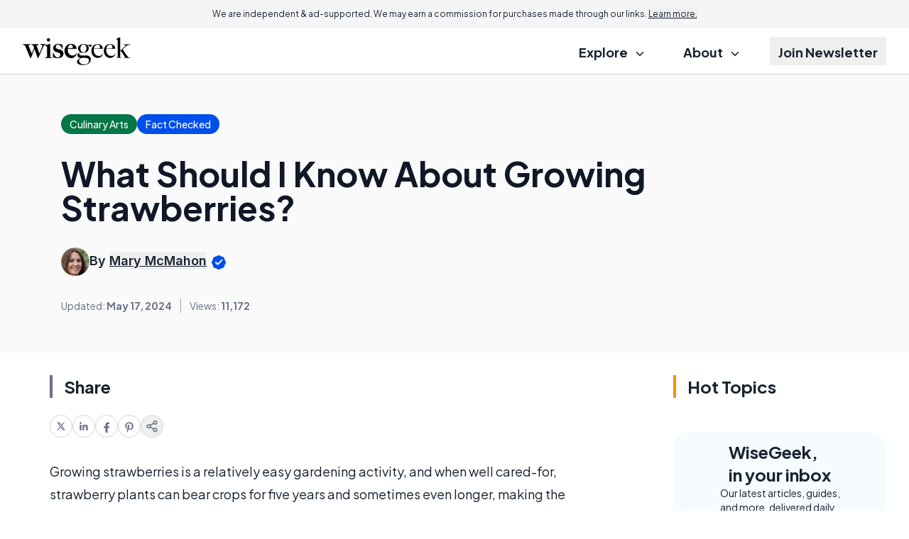

--- FILE ---
content_type: text/html; charset=utf-8
request_url: https://www.google.com/recaptcha/api2/aframe
body_size: 177
content:
<!DOCTYPE HTML><html><head><meta http-equiv="content-type" content="text/html; charset=UTF-8"></head><body><script nonce="kfEQBvMwSCy2PUuKk4JrGQ">/** Anti-fraud and anti-abuse applications only. See google.com/recaptcha */ try{var clients={'sodar':'https://pagead2.googlesyndication.com/pagead/sodar?'};window.addEventListener("message",function(a){try{if(a.source===window.parent){var b=JSON.parse(a.data);var c=clients[b['id']];if(c){var d=document.createElement('img');d.src=c+b['params']+'&rc='+(localStorage.getItem("rc::a")?sessionStorage.getItem("rc::b"):"");window.document.body.appendChild(d);sessionStorage.setItem("rc::e",parseInt(sessionStorage.getItem("rc::e")||0)+1);localStorage.setItem("rc::h",'1769445698351');}}}catch(b){}});window.parent.postMessage("_grecaptcha_ready", "*");}catch(b){}</script></body></html>